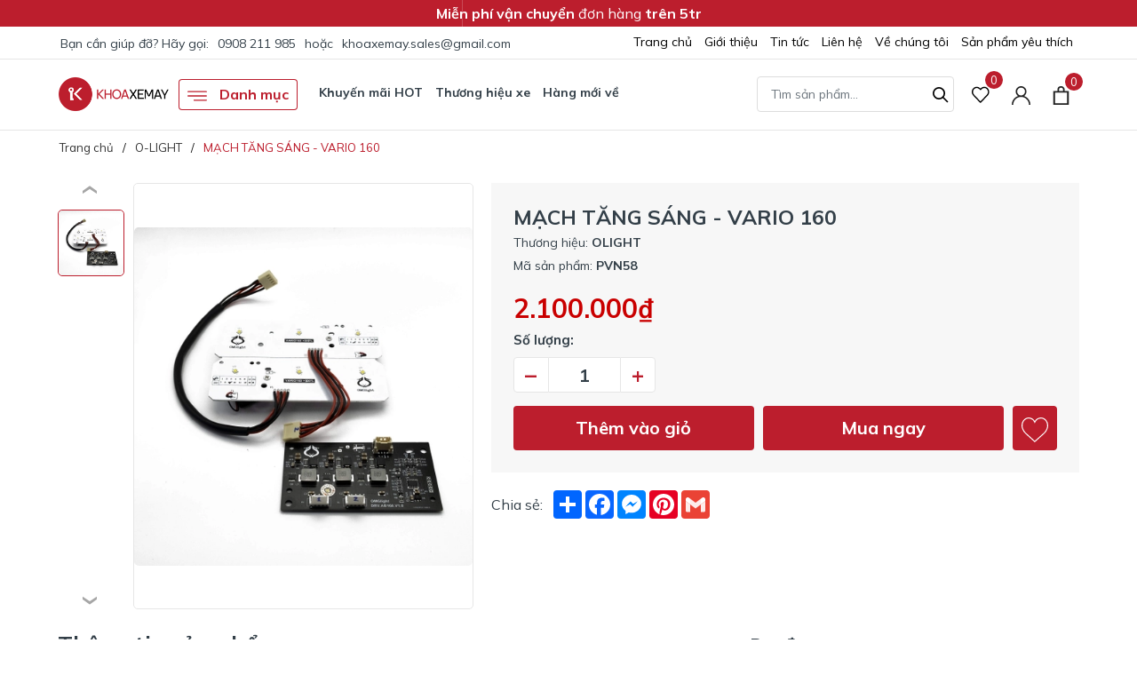

--- FILE ---
content_type: text/html; charset=utf-8
request_url: https://khoaxemay.vn/mach-tang-sang-vario-160?view=item
body_size: 1068
content:

 
<div class="swiper-slide">
	<div class="evo-product-item">
		<div class="thumb-evo">
			
			<a class="thumb-img" href="/mach-tang-sang-vario-160" title="MẠCH TĂNG S&#193;NG - VARIO 160">
				<img class="lazy" src="[data-uri]" data-src="//bizweb.dktcdn.net/thumb/large/100/477/832/products/mach-tang-sang-vario-160.jpg?v=1679564480257" alt="MẠCH TĂNG S&#193;NG - VARIO 160" />
			</a>
		</div>
		<div class="pro-brand">
			
			<a href="/search?query=vendor:OLIGHT" title="OLIGHT">OLIGHT</a>
			
		</div>
		<a href="/mach-tang-sang-vario-160" title="MẠCH TĂNG S&#193;NG - VARIO 160" class="title">MẠCH TĂNG S&#193;NG - VARIO 160</a>
		<div class="flex-prices">
			<div class="block-prices">
				
				
				<strong class="product-price">2.100.000₫</strong>
				
				
			</div>
			<form action="/cart/add" method="post" enctype="multipart/form-data" class="button-add hidden-sm hidden-xs hidden-md variants form-nut-grid form-ajaxtocart" data-id="product-actions-30135499">
				
				
				<input type="hidden" name="variantId" value="84443353" />
				<button type="button" title="Thêm vào giỏ" class="action add_to_cart"><svg xmlns="http://www.w3.org/2000/svg" xmlns:xlink="http://www.w3.org/1999/xlink" xmlns:svgjs="http://svgjs.com/svgjs" version="1.1" width="512" height="512" x="0" y="0" viewBox="0 0 512 512" style="enable-background:new 0 0 512 512" xml:space="preserve" class=""><path d="m472 452c0 11.046-8.954 20-20 20h-20v20c0 11.046-8.954 20-20 20s-20-8.954-20-20v-20h-20c-11.046 0-20-8.954-20-20s8.954-20 20-20h20v-20c0-11.046 8.954-20 20-20s20 8.954 20 20v20h20c11.046 0 20 8.954 20 20zm0-312v192c0 11.046-8.954 20-20 20s-20-8.954-20-20v-172h-40v60c0 11.046-8.954 20-20 20s-20-8.954-20-20v-60h-192v60c0 11.046-8.954 20-20 20s-20-8.954-20-20v-60h-40v312h212c11.046 0 20 8.954 20 20s-8.954 20-20 20h-232c-11.046 0-20-8.954-20-20v-352c0-11.046 8.954-20 20-20h60.946c7.945-67.477 65.477-120 135.054-120s127.109 52.523 135.054 120h60.946c11.046 0 20 8.954 20 20zm-121.341-20c-7.64-45.345-47.176-80-94.659-80s-87.019 34.655-94.659 80z" fill="#6c757d" data-original="#000000" style="" class=""/></svg></button>
				
				
			</form>
		</div>
	</div>
</div>

--- FILE ---
content_type: text/css
request_url: https://bizweb.dktcdn.net/100/477/832/themes/899425/assets/evo-products.scss.css?1762137582184
body_size: 6644
content:
body{background-color:#fff}.product-margin{padding-top:20px}@keyframes placeHolderShimmer{0%{background-position:-468px 0}100%{background-position:468px 0}}.animated-background,.evo-specifications .groupcate .listgroup a .g-icon img:not(.loaded),.same-brand .product-page-favorites-wrap .evo-product-item .thumb-img img:not(.loaded),.related-product .evo-owl-product .evo-product-item .thumb-img img:not(.loaded),.product_recent.product-page-viewed .product-page-viewed-wrap .evo-product-item .thumb-img img:not(.loaded){animation-duration:1.25s;animation-fill-mode:forwards;animation-iteration-count:infinite;animation-name:placeHolderShimmer;animation-timing-function:linear;background:#F6F6F6;background:linear-gradient(to right, #F6F6F6 8%, #F0F0F0 18%, #F6F6F6 33%);background-size:700px 104px;position:relative}#btnnewreview{background:#bc1e2d !important}.bizweb-product-reviews-form input,.bizweb-product-reviews-form input[type="text"],.bizweb-product-reviews-form input[type="email"],.bizweb-product-reviews-form textarea{border-radius:3px !important;outline:none !important;box-shadow:none !important;-webkit-appearance:none !important;-moz-appearance:none !important;border:1px solid #ebebeb !important}.bizweb-product-reviews-form input:focus,.bizweb-product-reviews-form input[type="text"]:focus,.bizweb-product-reviews-form input[type="email"]:focus,.bizweb-product-reviews-form textarea:focus{outline:none !important;box-shadow:none !important}.bizweb-product-reviews-form .bpr-button-submit{background:#bc1e2d !important;border-color:#bc1e2d !important;min-width:100px;text-transform:uppercase}.details-product .product-image-block .gallery-top{position:relative;display:block;border-radius:5px;border:1px solid #e6e6e6;height:480px}@media (max-width: 1024px){.details-product .product-image-block .gallery-top{height:480px}}@media (max-width: 991px){.details-product .product-image-block .gallery-top{height:338px;margin-bottom:15px}}@media (max-width: 767px){.details-product .product-image-block .gallery-top{height:480px}}@media (max-width: 668px){.details-product .product-image-block .gallery-top{height:480px}}@media (max-width: 569px){.details-product .product-image-block .gallery-top{height:480px}}@media (max-width: 480px){.details-product .product-image-block .gallery-top{height:398px}}@media (max-width: 376px){.details-product .product-image-block .gallery-top{height:359px}}@media (max-width: 321px){.details-product .product-image-block .gallery-top{height:304px}}.details-product .product-image-block .gallery-top img{border-radius:5px;width:auto !important;max-height:100%;position:absolute;top:0;bottom:0;left:0;right:0;margin:auto}.details-product .product-image-block .gallery-thumbs .swiper-slide{position:relative;display:block;border-radius:5px;border:1px solid #e6e6e6;height:75px !important}.details-product .product-image-block .gallery-thumbs .swiper-slide:hover{border-color:#bc1e2d;cursor:pointer}@media (max-width: 1024px){.details-product .product-image-block .gallery-thumbs .swiper-slide{height:90px}}@media (max-width: 991px){.details-product .product-image-block .gallery-thumbs .swiper-slide{height:103px}}@media (max-width: 767px){.details-product .product-image-block .gallery-thumbs .swiper-slide{height:128px}}@media (max-width: 668px){.details-product .product-image-block .gallery-thumbs .swiper-slide{height:128px}}@media (max-width: 569px){.details-product .product-image-block .gallery-thumbs .swiper-slide{height:173px}}@media (max-width: 480px){.details-product .product-image-block .gallery-thumbs .swiper-slide{height:124px}}@media (max-width: 376px){.details-product .product-image-block .gallery-thumbs .swiper-slide{height:111px}}@media (max-width: 321px){.details-product .product-image-block .gallery-thumbs .swiper-slide{height:92px}}.details-product .product-image-block .gallery-thumbs .swiper-slide img{border-radius:5px;width:auto !important;max-height:100%;position:absolute;top:0;bottom:0;left:0;right:0;margin:auto}.details-product .product-image-block .gallery-thumbs .swiper-slide.swiper-slide-thumb-active{border-color:#bc1e2d}@media (min-width: 992px){.details-product .product-image-block .gallery-thumbs{padding-top:30px;padding-bottom:30px;max-height:480px}.details-product .product-image-block .gallery-thumbs .swiper-button-prev{top:10px;right:0;left:0;margin-left:auto;margin-right:auto;background-color:#fff;color:#000;width:100%;height:40px}.details-product .product-image-block .gallery-thumbs .swiper-button-prev:after{transform:rotate(90deg);font-size:45px;color:#000}.details-product .product-image-block .gallery-thumbs .swiper-button-next{bottom:-10px;right:0;left:0;margin-left:auto;margin-right:auto;background-color:#fff;color:#000;width:100%;top:auto;height:40px}.details-product .product-image-block .gallery-thumbs .swiper-button-next:after{transform:rotate(90deg);font-size:45px;color:#000}}@media (max-width: 991px){.details-product .product-image-block .gallery-thumbs .swiper-button-next,.details-product .product-image-block .gallery-thumbs .swiper-button-prev{display:none}}@media (min-width: 992px){.details-product .product-image-block{display:-ms-flexbox;display:flex;-ms-flex-wrap:wrap;flex-wrap:wrap}.details-product .product-image-block .gallery-thumbs{-ms-flex:0 0 75px;flex:0 0 75px;max-width:75px;order:1;margin-right:10px}.details-product .product-image-block .gallery-top{flex:1;order:2}}.details-product .details-pro{background-color:#f7f7f7;padding:25px}@media (max-width: 767px){.details-product .details-pro{margin-top:15px;padding:10px}}.details-product .details-pro .product-top .title-head{font-size:23px;margin:0;font-weight:700}.details-product .details-pro .product-top .sku-product{font-size:14px}.details-product .details-pro .product-top .sku-product span{display:block;margin:5px 0}.details-product .details-pro .product-sums{border-top:1px solid #dedede;border-bottom:1px solid #dedede;margin-top:15px;padding:15px 0;font-size:14px}.details-product .details-pro .product-sums ul li{padding-left:20px;position:relative}.details-product .details-pro .product-sums ul li+li{margin-top:5px}.details-product .details-pro .product-sums ul li::before{display:inline-block;vertical-align:middle;content:'';height:15px;width:15px;background-image:url(//bizweb.dktcdn.net/100/477/832/themes/899425/assets/sum.svg?1733207926440);background-size:contain;background-repeat:no-repeat;position:absolute;left:0;top:50%;transform:translate(0, -50%)}.details-product .details-pro .price-box{margin-top:10px}.details-product .details-pro .price-box .special-price .product-price{display:block;font-weight:700;color:#c90000;font-size:30px}.details-product .details-pro .price-box .old-price,.details-product .details-pro .price-box .save-price{font-size:14px}.details-product .details-pro .price-box .save-price{color:#73a91d;margin-left:20px}.details-product .details-pro .select-swatch{margin-top:15px}.details-product .details-pro .select-swatch .swatch .header{font-weight:700;font-size:15px;color:#333f48}.details-product .details-pro .evo-btn-cart{width:100%}.details-product .details-pro .evo-btn-cart .custom-btn-number label{font-weight:700;font-size:15px;color:#333f48;text-align:left}.details-product .details-pro .evo-btn-cart .custom-btn-number .custom-btn-numbers{position:relative}.details-product .details-pro .evo-btn-cart .custom-btn-number .custom-btn-numbers button{width:40px;height:40px;border:1px solid #e6e6e6;background-color:#fff;font-size:25px;color:#bc1e2d;padding:0;font-weight:700;float:left;border-radius:0;line-height:38px}.details-product .details-pro .evo-btn-cart .custom-btn-number .custom-btn-numbers button.btn-minus{border-top-left-radius:4px;border-bottom-left-radius:4px}.details-product .details-pro .evo-btn-cart .custom-btn-number .custom-btn-numbers button.btn-plus{border-top-right-radius:4px;border-bottom-right-radius:4px}.details-product .details-pro .evo-btn-cart .custom-btn-number .custom-btn-numbers button:hover,.details-product .details-pro .evo-btn-cart .custom-btn-number .custom-btn-numbers button:focus{border-color:#bc1e2d;color:#fff;background-color:#bc1e2d;box-shadow:none;outline:none}.details-product .details-pro .evo-btn-cart .custom-btn-number .custom-btn-numbers input{float:left;width:80px;height:40px;border-top:#e6e6e6 solid 1px;border-bottom:#e6e6e6 solid 1px;border-radius:0;margin:0;color:#333f48;padding:0;text-align:center;font-size:20px;font-weight:600;min-height:unset;border-left:none;border-right:none}.details-product .details-pro .evo-btn-cart .btn-mua{margin-top:15px;display:-ms-flexbox;display:flex;-ms-flex-wrap:wrap;flex-wrap:wrap}.details-product .details-pro .evo-btn-cart .btn-mua button{width:100%;color:#fff;border:2px solid #bc1e2d;padding:0;text-align:center;background-color:#bc1e2d;height:50px;line-height:46px;border-radius:4px;font-weight:700;font-size:20px;flex:1}.details-product .details-pro .evo-btn-cart .btn-mua button.btn-buy-now{margin-left:10px}@media (max-width: 1024px){.details-product .details-pro .evo-btn-cart .btn-mua button.btn-buy-now{display:none}}.details-product .details-pro .evo-btn-cart .btn-mua button:hover,.details-product .details-pro .evo-btn-cart .btn-mua button:focus{border-color:#bc1e2d;color:#bc1e2d;background-color:#fff;box-shadow:none;outline:none}.details-product .details-pro .evo-btn-cart .btn-mua button.favorites-btn{-ms-flex:0 0 50px;flex:0 0 50px;max-width:50px;margin-left:10px}.details-product .details-pro .evo-btn-cart .btn-mua button.favorites-btn svg{height:30px !important;width:30px !important}.details-product .details-pro .evo-btn-cart .btn-mua button.favorites-btn svg path{fill:#fff}.details-product .details-pro .evo-btn-cart .btn-mua button.favorites-btn:hover svg path,.details-product .details-pro .evo-btn-cart .btn-mua button.favorites-btn:focus svg path{fill:#bc1e2d}.evo-specifications{border-top:1px solid #e6e6e6;margin-top:50px}@media (max-width: 991px){.evo-specifications{margin-top:30px}}.evo-specifications .col-md-6:first-child{border-right:1px solid #e6e6e6}.evo-specifications .evo-flex-content{-webkit-box-flex:1;-webkit-flex-grow:1;-ms-flex-positive:1;flex-grow:1;display:-webkit-box;display:-webkit-flex;display:-ms-flexbox;display:flex;-webkit-box-orient:vertical;-webkit-box-direction:normal;-webkit-flex-direction:column;-ms-flex-direction:column;flex-direction:column}.evo-specifications .evo-flex-content.has-padding{padding-top:50px;padding-bottom:50px}@media (max-width: 991px){.evo-specifications .evo-flex-content.has-padding{padding-top:30px;padding-bottom:30px}}@media (max-width: 767px){.evo-specifications .evo-flex-content.has-padding{border-right:none;padding-right:0;padding-top:15px;padding-bottom:5px}}.evo-specifications .evo-flex-content.has-padding2{padding-left:50px;padding-top:50px}@media (max-width: 991px){.evo-specifications .evo-flex-content.has-padding2{padding-left:10px;padding-top:30px}}@media (max-width: 767px){.evo-specifications .evo-flex-content.has-padding2{padding-left:0px;padding-top:15px}}.evo-specifications .evo-flex-content .title{font-weight:700;margin-bottom:25px;font-size:25px}@media (max-width: 991px){.evo-specifications .evo-flex-content .title{margin-bottom:15px;font-size:20px}}.evo-specifications .evo-flex-content .content{font-size:15px}@media (max-width: 991px){.evo-specifications .evo-flex-content .content{font-size:14px}}.evo-specifications .evo-flex-content .content p{margin-bottom:10px}.evo-specifications .evo-flex-content .view-more-evo{font-weight:700;color:#000}.evo-specifications .evo-flex-content .view-more-evo:hover,.evo-specifications .evo-flex-content .view-more-evo:focus{color:#bc1e2d;cursor:pointer}.evo-specifications .evo-flex-content .evo-tool-item-spec{display:-ms-flexbox;display:flex;-ms-flex-wrap:wrap;flex-wrap:wrap}.evo-specifications .evo-flex-content .evo-tool-item-spec .icon-wrap{width:20px}.evo-specifications .evo-flex-content .evo-tool-item-spec .title{font-size:14px;line-height:24px;font-weight:400;width:33%;margin:0 5px}.evo-specifications .evo-flex-content .evo-tool-item-spec .desc{flex:1 1 auto;width:1%;font-size:15px;line-height:24px;font-weight:700;color:#000;margin:0 5px}@media (max-width: 991px){.evo-specifications .evo-flex-content .evo-tool-item-spec .desc{font-size:14px}}.evo-specifications .evo-flex-content .evo-tool-item-spec+.evo-tool-item-spec{border-top:1px solid #e6e6e6;margin-top:15px;padding-top:15px}@media (max-width: 767px){.evo-specifications .groupcate{border-top:1px solid #e6e6e6}}.evo-specifications .groupcate .namegroup{display:block;overflow:hidden;font-size:16px;font-weight:700;padding:15px 0}@media (min-width: 768px){.evo-specifications .groupcate .namegroup{padding-top:0}}.evo-specifications .groupcate .listgroup{display:-ms-flexbox;display:flex;-ms-flex-wrap:wrap;flex-wrap:wrap}.evo-specifications .groupcate .listgroup a{-ms-flex-preferred-size:calc(calc(100% / 5));flex-basis:calc(calc(100% / 5));width:calc(calc(100% / 5));margin-bottom:15px}@media (max-width: 991px){.evo-specifications .groupcate .listgroup a{-ms-flex-preferred-size:calc(calc(100% / 4));flex-basis:calc(calc(100% / 4));width:calc(calc(100% / 4))}}.evo-specifications .groupcate .listgroup a .g-icon{display:block;width:45px;height:45px;margin:0 auto 5px;position:relative}.evo-specifications .groupcate .listgroup a .g-icon img{width:auto !important;max-height:100%;position:absolute;top:0;bottom:0;left:0;right:0;margin:auto}.evo-specifications .groupcate .listgroup a .g-icon img:not(.loaded){width:100% !important;height:100% !important;opacity:0.2}.evo-specifications .groupcate .listgroup a span{line-height:1.3em;font-size:14px;color:#333;text-align:center;padding:0 6px;display:-webkit-box;-webkit-line-clamp:2;-webkit-box-orient:vertical;overflow:hidden;position:relative}@media (max-width: 991px){.evo-specifications .groupcate .listgroup a span{font-size:13px}}.evo-specifications .groupcate .listgroup a:hover span{color:#bc1e2d}.same-brand{margin-top:30px;margin-bottom:30px;background-color:#f7f7f7;padding-top:30px;padding-bottom:30px}.same-brand .home-title{position:relative;font-weight:700;color:#333f48;font-size:25px;margin-bottom:20px}.same-brand .product-page-favorites-wrap .swiper-pagination-bullets{text-align:center}.same-brand .product-page-favorites-wrap .swiper-pagination-bullets .swiper-pagination-bullet{box-shadow:none;outline:0;width:6px;height:6px;background:#333f48;border-radius:50%;border:1px solid #333f48;padding:0;font-size:0;opacity:0.8}.same-brand .product-page-favorites-wrap .swiper-pagination-bullets .swiper-pagination-bullet.swiper-pagination-bullet-active{transition:all .2s;width:30px;border-radius:3px;background:#bc1e2d;border-color:#bc1e2d}.same-brand .product-page-favorites-wrap .swiper-button-next{font-size:0;line-height:0;position:absolute;top:50%;display:block;width:30px;height:40px;padding:0;-webkit-transform:translate(0, -50%);-ms-transform:translate(0, -50%);transform:translate(0, -50%);cursor:pointer;color:#fff;border:none;outline:none;background:#bc1e2d;line-height:40px;text-align:center;z-index:2;border-radius:5px;right:-35px;opacity:0;-webkit-transition:all .25s ease;transition:all .25s ease;-webkit-transform:translateX(30px);transform:translateX(30px)}@media (max-width: 1024px){.same-brand .product-page-favorites-wrap .swiper-button-next{display:none !important}}.same-brand .product-page-favorites-wrap .swiper-button-next:after{font-size:40px;line-height:32px}.same-brand .product-page-favorites-wrap .swiper-button-prev{font-size:0;line-height:0;position:absolute;top:50%;display:block;width:30px;height:40px;padding:0;-webkit-transform:translate(0, -50%);-ms-transform:translate(0, -50%);transform:translate(0, -50%);cursor:pointer;color:#fff;border:none;outline:none;background:#bc1e2d;line-height:40px;text-align:center;z-index:2;border-radius:5px;left:-35px;opacity:0;-webkit-transition:all .25s ease;transition:all .25s ease;-webkit-transform:translateX(-30px);transform:translateX(-30px)}@media (max-width: 1024px){.same-brand .product-page-favorites-wrap .swiper-button-prev{display:none !important}}.same-brand .product-page-favorites-wrap .swiper-button-prev:after{font-size:40px;line-height:32px}.same-brand .product-page-favorites-wrap:hover .swiper-button-next{right:5px;visibility:visible;opacity:1;-webkit-transform:translateY(0px);transform:translateY(0px)}.same-brand .product-page-favorites-wrap:hover .swiper-button-next.swiper-button-disabled{opacity:0.35}.same-brand .product-page-favorites-wrap:hover .swiper-button-prev{left:5px;visibility:visible;opacity:1;-webkit-transform:translateY(0);transform:translateY(0)}.same-brand .product-page-favorites-wrap:hover .swiper-button-prev.swiper-button-disabled{opacity:0.35}.same-brand .product-page-favorites-wrap .evo-product-item .thumb-img{height:264px}@media (max-width: 1024px){.same-brand .product-page-favorites-wrap .evo-product-item .thumb-img{height:176px}}@media (max-width: 991px){.same-brand .product-page-favorites-wrap .evo-product-item .thumb-img{height:168px}}@media (max-width: 767px){.same-brand .product-page-favorites-wrap .evo-product-item .thumb-img{height:255px}}@media (max-width: 668px){.same-brand .product-page-favorites-wrap .evo-product-item .thumb-img{height:255px}}@media (max-width: 569px){.same-brand .product-page-favorites-wrap .evo-product-item .thumb-img{height:269px}}@media (max-width: 480px){.same-brand .product-page-favorites-wrap .evo-product-item .thumb-img{height:197px}}@media (max-width: 376px){.same-brand .product-page-favorites-wrap .evo-product-item .thumb-img{height:177px}}@media (max-width: 321px){.same-brand .product-page-favorites-wrap .evo-product-item .thumb-img{height:150px}}.same-brand .product-page-favorites-wrap .evo-product-item .thumb-img img{width:auto !important;max-height:100%;position:absolute;top:0;bottom:0;left:0;right:0;margin:auto}.same-brand .product-page-favorites-wrap .evo-product-item .thumb-img img:not(.loaded){width:100% !important;height:100% !important;opacity:0.2}.same-brand .product-page-favorites-wrap .evo-product-item .title{color:#333f48}.same-brand .product-page-favorites-wrap .evo-product-item .title:hover,.same-brand .product-page-favorites-wrap .evo-product-item .title:focus{color:#bc1e2d}.related-product{margin-top:30px;background-color:#f7f7f7;padding-top:30px}@media (max-width: 767px){.related-product{padding-top:10px;margin-top:10px}}.related-product .home-title{position:relative;font-weight:700;color:#333f48;font-size:25px;margin-bottom:20px}@media (max-width: 767px){.related-product .home-title{font-size:20px}}.related-product .home-title a{color:#333f48}.related-product .home-title a:hover,.related-product .home-title a:focus{color:#bc1e2d}.related-product .evo-owl-product .swiper-pagination-bullets{text-align:center}.related-product .evo-owl-product .swiper-pagination-bullets .swiper-pagination-bullet{box-shadow:none;outline:0;width:6px;height:6px;background:#333f48;border-radius:50%;border:1px solid #333f48;padding:0;font-size:0;opacity:0.8}.related-product .evo-owl-product .swiper-pagination-bullets .swiper-pagination-bullet.swiper-pagination-bullet-active{transition:all .2s;width:30px;border-radius:3px;background:#bc1e2d;border-color:#bc1e2d}.related-product .evo-owl-product .swiper-button-next{font-size:0;line-height:0;position:absolute;top:50%;display:block;width:30px;height:40px;padding:0;-webkit-transform:translate(0, -50%);-ms-transform:translate(0, -50%);transform:translate(0, -50%);cursor:pointer;color:#fff;border:none;outline:none;background:#bc1e2d;line-height:40px;text-align:center;z-index:2;border-radius:5px;right:-35px;opacity:0;-webkit-transition:all .25s ease;transition:all .25s ease;-webkit-transform:translateX(30px);transform:translateX(30px)}@media (max-width: 1024px){.related-product .evo-owl-product .swiper-button-next{display:none !important}}.related-product .evo-owl-product .swiper-button-next:after{font-size:40px;line-height:32px}.related-product .evo-owl-product .swiper-button-prev{font-size:0;line-height:0;position:absolute;top:50%;display:block;width:30px;height:40px;padding:0;-webkit-transform:translate(0, -50%);-ms-transform:translate(0, -50%);transform:translate(0, -50%);cursor:pointer;color:#fff;border:none;outline:none;background:#bc1e2d;line-height:40px;text-align:center;z-index:2;border-radius:5px;left:-35px;opacity:0;-webkit-transition:all .25s ease;transition:all .25s ease;-webkit-transform:translateX(-30px);transform:translateX(-30px)}@media (max-width: 1024px){.related-product .evo-owl-product .swiper-button-prev{display:none !important}}.related-product .evo-owl-product .swiper-button-prev:after{font-size:40px;line-height:32px}.related-product .evo-owl-product:hover .swiper-button-next{right:5px;visibility:visible;opacity:1;-webkit-transform:translateY(0px);transform:translateY(0px)}.related-product .evo-owl-product:hover .swiper-button-next.swiper-button-disabled{opacity:0.35}.related-product .evo-owl-product:hover .swiper-button-prev{left:5px;visibility:visible;opacity:1;-webkit-transform:translateY(0);transform:translateY(0)}.related-product .evo-owl-product:hover .swiper-button-prev.swiper-button-disabled{opacity:0.35}.related-product .evo-owl-product .evo-product-item .thumb-img{height:264px}@media (max-width: 1024px){.related-product .evo-owl-product .evo-product-item .thumb-img{height:176px}}@media (max-width: 991px){.related-product .evo-owl-product .evo-product-item .thumb-img{height:168px}}@media (max-width: 767px){.related-product .evo-owl-product .evo-product-item .thumb-img{height:255px}}@media (max-width: 668px){.related-product .evo-owl-product .evo-product-item .thumb-img{height:255px}}@media (max-width: 569px){.related-product .evo-owl-product .evo-product-item .thumb-img{height:269px}}@media (max-width: 480px){.related-product .evo-owl-product .evo-product-item .thumb-img{height:197px}}@media (max-width: 376px){.related-product .evo-owl-product .evo-product-item .thumb-img{height:177px}}@media (max-width: 321px){.related-product .evo-owl-product .evo-product-item .thumb-img{height:150px}}.related-product .evo-owl-product .evo-product-item .thumb-img img{width:auto !important;max-height:100%;position:absolute;top:0;bottom:0;left:0;right:0;margin:auto}.related-product .evo-owl-product .evo-product-item .thumb-img img:not(.loaded){width:100% !important;height:100% !important;opacity:0.1}#evo-product-content-block{padding-top:25px}.evo-product-tabs .evo-product-tabs-title{position:relative;font-weight:700;color:#333f48;font-size:25px;margin-bottom:25px}@media (max-width: 767px){.evo-product-tabs .evo-product-tabs-title{font-size:20px}}.evo-product-tabs .evo-product-tabs-content{transition:height .3s ease-in-out;max-height:600px;overflow:hidden;display:block;position:relative}.evo-product-tabs .evo-product-tabs-content iframe{max-width:100%}.evo-product-tabs .evo-product-tabs-content img{max-width:100% !important;height:auto !important;display:block;margin-left:auto;margin-right:auto}.evo-product-tabs .evo-product-tabs-content ul{list-style:disc inside}.evo-product-tabs .evo-product-tabs-content ul li ul{padding-left:10px}.evo-product-tabs .evo-product-tabs-content h3{font-size:18px;font-weight:700}.evo-product-tabs .evo-product-tabs-content.expanded{max-height:unset}.evo-product-tabs .show-more .btn--view-more{display:flex;flex-direction:column;padding:0;font-size:15px}.evo-product-tabs .show-more .btn--view-more span .icon-double-arrow{margin:auto;margin-top:4px;width:8px;height:8px;background:url(//bizweb.dktcdn.net/100/477/832/themes/899425/assets/arroworner.png?1733207926440) no-repeat;background-size:100% auto;display:block}.evo-product-tabs .show-more .btn--view-more span .icon-double-arrow.down{transform:rotate(90deg)}.evo-product-tabs .show-more .btn--view-more span .icon-double-arrow.up{transform:rotate(-90deg)}.evo-product-tabs .show-more .btn--view-more span:hover{cursor:pointer;color:#bc1e2d}.evo-product-tabs .show-more .btn--view-more span.less-text{display:none}.evo-product-tabs .show-more .btn--view-more.active span.less-text{display:block}.evo-product-tabs .show-more .btn--view-more.active span.more-text{display:none}.evo-product-news{position:-webkit-sticky;position:sticky;top:0;z-index:99}.evo-product-news .aside-title{font-size:18px;margin-bottom:20px;font-weight:700}.evo-product-news .group-img-and-title{display:-ms-flexbox;display:flex;-ms-flex-wrap:wrap;flex-wrap:wrap}.evo-product-news .group-img-and-title .pict{max-width:100px;max-height:100px;height:auto}.evo-product-news .group-img-and-title .product_info_name{flex:1;padding-left:10px;font-size:15px;font-weight:700}.evo-product-news .product_info_price{display:-ms-flexbox;display:flex;-ms-flex-wrap:wrap;flex-wrap:wrap;font-size:15px;line-height:22px;font-weight:700;margin-top:20px;border-top:1px solid #dedede;border-bottom:1px solid #dedede;padding-top:20px;padding-bottom:20px}.evo-product-news .product_info_price .product_info_price_value{display:-ms-flexbox;display:flex;-ms-flex-wrap:wrap;flex-wrap:wrap}.evo-product-news .product_info_price .product_info_price_value .product_info_price_value-final{color:#c90000;font-size:25px;margin-left:15px}.evo-product-news .product_info_price .product_info_price_value .product_info_compare_price_value-final{color:#808080;margin-left:10px;text-decoration:line-through;font-size:15px;font-weight:normal}.evo-product-news .product_info_buttons{margin-top:20px}.evo-product-news .product_info_buttons button{width:100%;height:40px;color:#fff;border:none;box-shadow:none;background-color:#bc1e2d;font-weight:700}.evo-product-news .product_info_buttons button:hover,.evo-product-news .product_info_buttons button:focus{color:#fff;background-color:#901722}.product_recent.product-page-viewed{background:#f8f8f8;padding:40px 0}.product_recent.product-page-viewed .related-product{margin:0;padding:0}@media (max-width: 767px){.product_recent.product-page-viewed{padding:15px 0}}.product_recent.product-page-viewed .home-title{position:relative;font-weight:700;color:#333f48;font-size:25px;margin-bottom:20px}@media (max-width: 767px){.product_recent.product-page-viewed .home-title{font-size:20px}}.product_recent.product-page-viewed .product-page-viewed-wrap .evo-product-item .thumb-img{height:264px}@media (max-width: 1024px){.product_recent.product-page-viewed .product-page-viewed-wrap .evo-product-item .thumb-img{height:176px}}@media (max-width: 991px){.product_recent.product-page-viewed .product-page-viewed-wrap .evo-product-item .thumb-img{height:168px}}@media (max-width: 767px){.product_recent.product-page-viewed .product-page-viewed-wrap .evo-product-item .thumb-img{height:255px}}@media (max-width: 668px){.product_recent.product-page-viewed .product-page-viewed-wrap .evo-product-item .thumb-img{height:255px}}@media (max-width: 569px){.product_recent.product-page-viewed .product-page-viewed-wrap .evo-product-item .thumb-img{height:269px}}@media (max-width: 480px){.product_recent.product-page-viewed .product-page-viewed-wrap .evo-product-item .thumb-img{height:197px}}@media (max-width: 376px){.product_recent.product-page-viewed .product-page-viewed-wrap .evo-product-item .thumb-img{height:177px}}@media (max-width: 321px){.product_recent.product-page-viewed .product-page-viewed-wrap .evo-product-item .thumb-img{height:150px}}.product_recent.product-page-viewed .product-page-viewed-wrap .evo-product-item .thumb-img img{width:auto !important;max-height:100%;position:absolute;top:0;bottom:0;left:0;right:0;margin:auto}.product_recent.product-page-viewed .product-page-viewed-wrap .evo-product-item .thumb-img img:not(.loaded){width:100% !important;height:100% !important;opacity:0.1}.product_recent.product-page-viewed .evo-slick-product .swiper-pagination-bullets{text-align:center}.product_recent.product-page-viewed .evo-slick-product .swiper-pagination-bullets .swiper-pagination-bullet{box-shadow:none;outline:0;width:6px;height:6px;background:#333f48;border-radius:50%;border:1px solid #333f48;padding:0;font-size:0;opacity:0.8}.product_recent.product-page-viewed .evo-slick-product .swiper-pagination-bullets .swiper-pagination-bullet.swiper-pagination-bullet-active{transition:all .2s;width:30px;border-radius:3px;background:#bc1e2d;border-color:#bc1e2d}.product_recent.product-page-viewed .evo-slick-product .swiper-button-next{font-size:0;line-height:0;position:absolute;top:50%;display:block;width:30px;height:40px;padding:0;-webkit-transform:translate(0, -50%);-ms-transform:translate(0, -50%);transform:translate(0, -50%);cursor:pointer;color:#fff;border:none;outline:none;background:#bc1e2d;line-height:40px;text-align:center;z-index:2;border-radius:5px;right:-35px;opacity:0;-webkit-transition:all .25s ease;transition:all .25s ease;-webkit-transform:translateX(30px);transform:translateX(30px)}@media (max-width: 1024px){.product_recent.product-page-viewed .evo-slick-product .swiper-button-next{display:none !important}}.product_recent.product-page-viewed .evo-slick-product .swiper-button-next:after{font-size:40px;line-height:32px}.product_recent.product-page-viewed .evo-slick-product .swiper-button-prev{font-size:0;line-height:0;position:absolute;top:50%;display:block;width:30px;height:40px;padding:0;-webkit-transform:translate(0, -50%);-ms-transform:translate(0, -50%);transform:translate(0, -50%);cursor:pointer;color:#fff;border:none;outline:none;background:#bc1e2d;line-height:40px;text-align:center;z-index:2;border-radius:5px;left:-35px;opacity:0;-webkit-transition:all .25s ease;transition:all .25s ease;-webkit-transform:translateX(-30px);transform:translateX(-30px)}@media (max-width: 1024px){.product_recent.product-page-viewed .evo-slick-product .swiper-button-prev{display:none !important}}.product_recent.product-page-viewed .evo-slick-product .swiper-button-prev:after{font-size:40px;line-height:32px}.product_recent.product-page-viewed .evo-slick-product:hover .swiper-button-next{right:5px;visibility:visible;opacity:1;-webkit-transform:translateY(0px);transform:translateY(0px)}.product_recent.product-page-viewed .evo-slick-product:hover .swiper-button-next.swiper-button-disabled{opacity:0.35}.product_recent.product-page-viewed .evo-slick-product:hover .swiper-button-prev{left:5px;visibility:visible;opacity:1;-webkit-transform:translateY(0);transform:translateY(0)}.product_recent.product-page-viewed .evo-slick-product:hover .swiper-button-prev.swiper-button-disabled{opacity:0.35}.swatch{margin-bottom:10px}.swatch .header{margin-bottom:10px;text-align:left;float:none;min-width:100px}.swatch input{display:none}.swatch label{float:left;min-width:50px;height:31px;margin:0;border:1px solid #ccc;background-color:#fff;font-size:15px;text-align:center;line-height:29px;white-space:nowrap;border-radius:3px;color:#333f48}.swatch label:hover{cursor:pointer;border-color:#bc1e2d;color:#bc1e2d}.swatch-element label{padding:0 5px}.swatch-element label .img-check{display:none}.color.swatch-element label{padding:0}.color.swatch-element label img:not(.crossed-out){width:29px;height:29px;border-radius:3px}.swatch input:checked+label{background:#fff;color:#bc1e2d;border:1px solid #bc1e2d}.swatch input:checked+label .img-check{display:inline-block;position:absolute;bottom:0;right:0}.swatch .color input:checked+label{position:relative;box-shadow:0 2px 4px rgba(0,0,0,0.5);border:1px solid #222}.swatch .color input:checked+label:after{content:"\f00c";font-family:FontAwesome;display:none}.swatch .color .has-thumb{position:relative}.swatch .color .has-thumb .ant-swatch{max-height:30px;position:relative;top:0;left:-3px}@media (max-width: 767px){.swatch .color .has-thumb .ant-swatch{top:-2px}}.swatch .swatch-element{float:left;-webkit-transform:translateZ(0);-webkit-font-smoothing:antialiased;margin:0px 5px 5px 0;position:relative}.swatch .swatch-element.color.den label{background-color:#000000}.swatch .swatch-element.color.xanh label{background-color:#338ed7}.swatch .swatch-element.color.cam label{background-color:#ef8090}.swatch .swatch-element.color.nau label{background-color:#594f4f}.swatch .swatch-element.color.do label{background-color:#f20808}.swatch .swatch-element.color.cams label{background-color:#fc9905}.swatch .swatch-element.color.xam label{background-color:#abb1c9}.swatch .swatch-element.color.xanh-nuoc-bien label{background-color:#3a40fa}.swatch .swatch-element.color.xanh-la-cay label{background-color:#00ff15}.swatch .swatch-element.color.tim label{background-color:#7d3f98}.crossed-out{position:absolute;width:100%;height:100%;left:0;top:0}.swatch .swatch-element .crossed-out{display:none}.swatch .swatch-element.soldout .crossed-out{display:block}.swatch .swatch-element.soldout label{filter:alpha(opacity=50);-khtml-opacity:0.5;-moz-opacity:0.5;opacity:0.5}.swatch .tooltip{text-align:center;background:#bc1e2d;color:#fff;bottom:100%;padding:10px;display:block;position:absolute;width:100px;left:-35px;margin-bottom:15px;filter:alpha(opacity=0);-khtml-opacity:0;-moz-opacity:0;opacity:0;visibility:hidden;-webkit-transform:translateY(10px);-moz-transform:translateY(10px);-ms-transform:translateY(10px);-o-transform:translateY(10px);transform:translateY(10px);-webkit-transition:all .25s ease-out;-moz-transition:all .25s ease-out;-ms-transition:all .25s ease-out;-o-transition:all .25s ease-out;transition:all .25s ease-out;-webkit-box-shadow:2px 2px 6px rgba(0,0,0,0.28);-moz-box-shadow:2px 2px 6px rgba(0,0,0,0.28);-ms-box-shadow:2px 2px 6px rgba(0,0,0,0.28);-o-box-shadow:2px 2px 6px rgba(0,0,0,0.28);box-shadow:2px 2px 6px rgba(0,0,0,0.28);z-index:10000;-moz-box-sizing:border-box;-webkit-box-sizing:border-box;box-sizing:border-box;border-radius:5px}.swatch .tooltip:before{bottom:-20px;content:" ";display:block;height:20px;left:0;position:absolute;width:100%}.swatch .tooltip:after{border-left:solid transparent 10px;border-right:solid transparent 10px;border-top:solid #bc1e2d 10px;bottom:-10px;content:" ";height:0;left:50%;margin-left:-13px;position:absolute;width:0}.swatch .swatch-element:hover .tooltip{filter:alpha(opacity=100);-khtml-opacity:1;-moz-opacity:1;opacity:1;visibility:visible;-webkit-transform:translateY(0px);-moz-transform:translateY(0px);-ms-transform:translateY(0px);-o-transform:translateY(0px);transform:translateY(0px)}.swatch.error{background-color:#E8D2D2 !important;color:#333 !important;padding:1em;border-radius:5px}.swatch.error p{margin:0.7em 0}.swatch.error p:first-child{margin-top:0}.swatch.error p:last-child{margin-bottom:0}.swatch.error code{font-family:monospace}.coupon-hover{display:-webkit-box;display:-webkit-flex;display:-moz-box;display:-ms-flexbox;display:flex;-webkit-box-align:center;-webkit-align-items:center;-moz-box-align:center;-ms-flex-align:center;align-items:center;margin:5px 0;position:relative}@media (max-width: 1024px){.coupon-hover{flex-direction:column;-webkit-align-items:normal;-moz-box-align:normal;-ms-flex-align:normal;align-items:normal}}.coupon-hover:before{content:"";height:25px;width:100%;background-color:transparent;position:absolute;bottom:-18px;left:0}.coupon-hover .c-title{color:#333f48;width:110px;text-transform:capitalize;-webkit-flex-shrink:0;-ms-flex-negative:0;flex-shrink:0;font-size:14px}@media (max-width: 1024px){.coupon-hover .c-title{margin-bottom:5px}}.coupon-hover .mini-coupon{-webkit-flex-shrink:1;-ms-flex-negative:1;flex-shrink:1;display:-webkit-box;display:-webkit-flex;display:-moz-box;display:-ms-flexbox;display:flex;position:relative;overflow:hidden}.coupon-hover .mini-coupon .voucher-ticket{cursor:default;display:-webkit-box;display:-webkit-flex;display:-moz-box;display:-ms-flexbox;display:flex;-webkit-box-align:center;-webkit-align-items:center;-moz-box-align:center;-ms-flex-align:center;align-items:center;-webkit-box-pack:center;-webkit-justify-content:center;-moz-box-pack:center;-ms-flex-pack:center;justify-content:center;position:relative;z-index:1;background:rgba(208,1,27,0.08);padding:3px 7px;border:0;white-space:nowrap;color:#d0011b;font-size:14px;margin-right:10px}.coupon-hover .mini-coupon .voucher-ticket:before,.coupon-hover .mini-coupon .voucher-ticket:after{content:"";width:6px;height:-webkit-calc(100% - 5px);height:calc(100% - 5px);position:absolute;top:2.5px;background-image:radial-gradient(#f7f7f7 2px, transparent 0);background-size:6px 6px;background-position-x:-6px}.coupon-hover .mini-coupon .voucher-ticket:before{left:-3px}.coupon-hover .mini-coupon .voucher-ticket:after{right:-3px}.coupon-hover .evo-coupon{border:1px solid rgba(0,0,0,0.09);box-shadow:0 1px 1px 0 rgba(0,0,0,0.05);border-radius:2px;background:#fff;position:absolute;z-index:999;top:calc(100% + 10px);padding:20px;display:none}.coupon-hover .evo-coupon:before{border:.5rem solid transparent;border-bottom-color:rgba(0,0,0,0.09);top:-1.0625rem;z-index:0;content:"";position:absolute;left:150px;right:auto}.coupon-hover .evo-coupon:after{border:.5rem solid transparent;border-bottom-color:#fff;top:-.9375rem;z-index:1;content:"";position:absolute;left:150px;right:auto}.coupon-hover .evo-coupon .item-coupon{display:-ms-flexbox;display:flex;-ms-flex-wrap:wrap;flex-wrap:wrap;background:#fff;padding:10px;color:#333;border-radius:5px;justify-content:space-between;align-items:center;font-size:15px;box-shadow:0.125rem 0.125rem 0.3125rem rgba(0,0,0,0.07);border:1px solid #e8e8e8}.coupon-hover .evo-coupon .item-coupon strong{margin:0 4px}.coupon-hover .evo-coupon .item-coupon .coupon-content{flex:1}.coupon-hover .evo-coupon .item-coupon .coupon-code{border-radius:5px;font-size:14px;padding:3px 10px;text-align:center;-ms-flex:0 0 85px;flex:0 0 85px;max-width:85px;background-color:#bc1e2d;color:#fff}.coupon-hover .evo-coupon .item-coupon .coupon-code:hover,.coupon-hover .evo-coupon .item-coupon .coupon-code:focus{color:#fff;background-color:#a61a28;cursor:pointer}.coupon-hover .evo-coupon .item-coupon+.item-coupon{margin-top:10px}.coupon-hover:hover .evo-coupon,.coupon-hover.active .evo-coupon{display:block}
